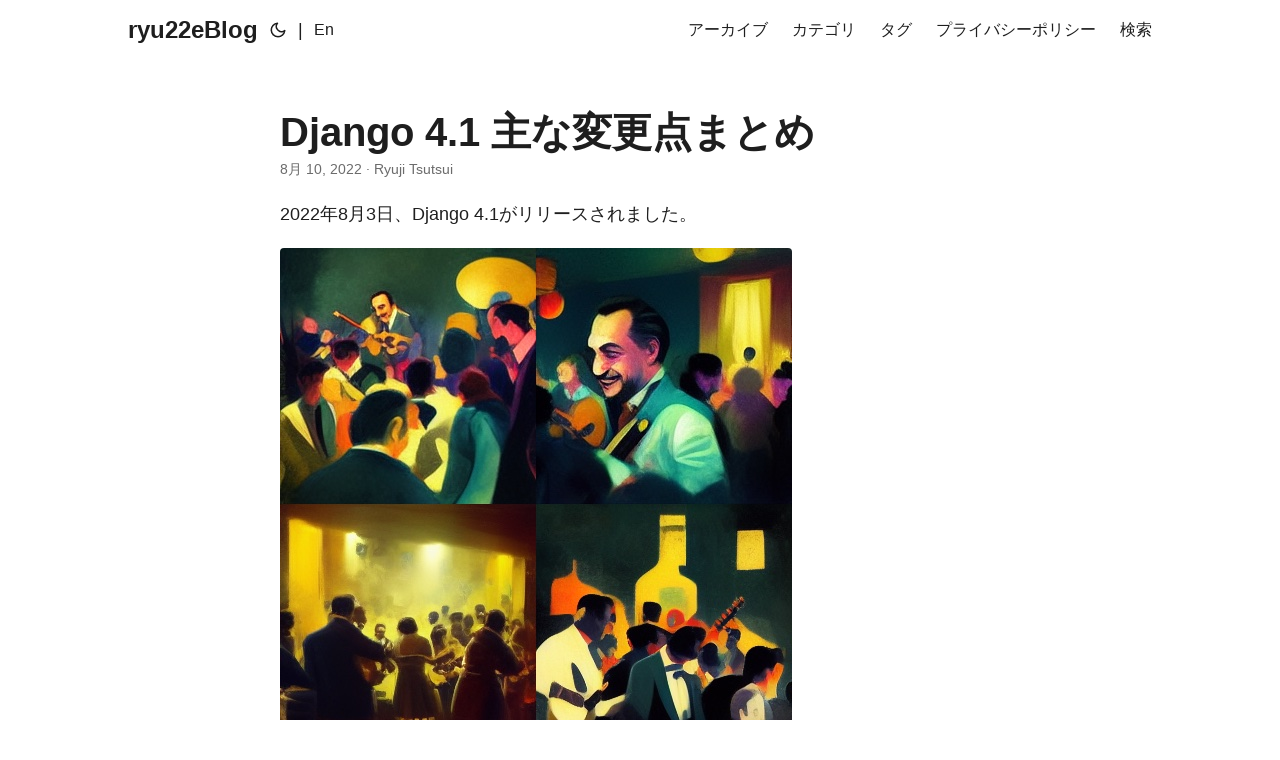

--- FILE ---
content_type: text/html; charset=utf-8
request_url: https://ryu22e.org/posts/2022/08/10/django41-new-features/
body_size: 10088
content:
<!doctype html><html lang=ja dir=auto><head><meta charset=utf-8><meta http-equiv=X-UA-Compatible content="IE=edge"><meta name=viewport content="width=device-width,initial-scale=1,shrink-to-fit=no"><meta name=robots content="index, follow"><title>Django 4.1 主な変更点まとめ | ryu22eBlog</title>
<meta name=keywords content="Python,Django"><meta name=description content="2022年8月3日、Django 4.1がリリースされました。


     
            4.1リリースを祝してジャンゴ・ラインハルトと一緒にパーティ！（Midjourneyで作成）
        



公式サイトでのリリース情報は以下を参照してください。
Django 4.1 release notes | Django documentation | Django
4.1のサポート期限は2023年12月です。3.2 LTSからアップデートするとサポート期限が短くなってしまうことに注意してください（3.2 LTSのサポート期限は2024年4月）。
サポート期限を短くしたくない場合は、2023年4月リリース予定の4.2 LTSまでアップデートしない手もあります（4.2 LTSのサポート期限は2026年4月）。
各バージョンのサポート期限についての詳細は以下公式ドキュメント「Supported Versions」を参照してください。
Download Django | Django"><meta name=author content="Ryuji Tsutsui"><link rel=canonical href=https://ryu22e.org/posts/2022/08/10/django41-new-features/><link crossorigin=anonymous href=/assets/css/stylesheet.fc220c15db4aef0318bbf30adc45d33d4d7c88deff3238b23eb255afdc472ca6.css integrity="sha256-/CIMFdtK7wMYu/MK3EXTPU18iN7/MjiyPrJVr9xHLKY=" rel="preload stylesheet" as=style><link rel=icon href=https://ryu22e.org/favicon.ico><link rel=icon type=image/png sizes=16x16 href=https://ryu22e.org/favicon-16x16.png><link rel=icon type=image/png sizes=32x32 href=https://ryu22e.org/favicon-32x32.png><link rel=apple-touch-icon href=https://ryu22e.org/apple-touch-icon.png><link rel=mask-icon href=https://ryu22e.org/safari-pinned-tab.svg><meta name=theme-color content="#2e2e33"><meta name=msapplication-TileColor content="#2e2e33"><link rel=alternate hreflang=ja href=https://ryu22e.org/posts/2022/08/10/django41-new-features/><noscript><style>#theme-toggle,.top-link{display:none}</style><style>@media(prefers-color-scheme:dark){:root{--theme:rgb(29, 30, 32);--entry:rgb(46, 46, 51);--primary:rgb(218, 218, 219);--secondary:rgb(155, 156, 157);--tertiary:rgb(65, 66, 68);--content:rgb(196, 196, 197);--code-block-bg:rgb(46, 46, 51);--code-bg:rgb(55, 56, 62);--border:rgb(51, 51, 51)}.list{background:var(--theme)}.list:not(.dark)::-webkit-scrollbar-track{background:0 0}.list:not(.dark)::-webkit-scrollbar-thumb{border-color:var(--theme)}}</style></noscript><link rel=author href=http://www.hatena.ne.jp/ryu22e/><script async src="https://www.googletagmanager.com/gtag/js?id=G-2EEB79DX8Y"></script><script>var dnt,doNotTrack=!1;if(!1&&(dnt=navigator.doNotTrack||window.doNotTrack||navigator.msDoNotTrack,doNotTrack=dnt=="1"||dnt=="yes"),!doNotTrack){window.dataLayer=window.dataLayer||[];function gtag(){dataLayer.push(arguments)}gtag("js",new Date),gtag("config","G-2EEB79DX8Y")}</script><meta property="og:title" content="Django 4.1 主な変更点まとめ"><meta property="og:description" content="2022年8月3日、Django 4.1がリリースされました。


     
            4.1リリースを祝してジャンゴ・ラインハルトと一緒にパーティ！（Midjourneyで作成）
        



公式サイトでのリリース情報は以下を参照してください。
Django 4.1 release notes | Django documentation | Django
4.1のサポート期限は2023年12月です。3.2 LTSからアップデートするとサポート期限が短くなってしまうことに注意してください（3.2 LTSのサポート期限は2024年4月）。
サポート期限を短くしたくない場合は、2023年4月リリース予定の4.2 LTSまでアップデートしない手もあります（4.2 LTSのサポート期限は2026年4月）。
各バージョンのサポート期限についての詳細は以下公式ドキュメント「Supported Versions」を参照してください。
Download Django | Django"><meta property="og:type" content="article"><meta property="og:url" content="https://ryu22e.org/posts/2022/08/10/django41-new-features/"><meta property="article:section" content="posts"><meta property="article:published_time" content="2022-08-10T10:55:00+09:00"><meta property="article:modified_time" content="2022-08-10T10:55:00+09:00"><meta name=twitter:card content="summary"><meta name=twitter:title content="Django 4.1 主な変更点まとめ"><meta name=twitter:description content="2022年8月3日、Django 4.1がリリースされました。


     
            4.1リリースを祝してジャンゴ・ラインハルトと一緒にパーティ！（Midjourneyで作成）
        



公式サイトでのリリース情報は以下を参照してください。
Django 4.1 release notes | Django documentation | Django
4.1のサポート期限は2023年12月です。3.2 LTSからアップデートするとサポート期限が短くなってしまうことに注意してください（3.2 LTSのサポート期限は2024年4月）。
サポート期限を短くしたくない場合は、2023年4月リリース予定の4.2 LTSまでアップデートしない手もあります（4.2 LTSのサポート期限は2026年4月）。
各バージョンのサポート期限についての詳細は以下公式ドキュメント「Supported Versions」を参照してください。
Download Django | Django"><script type=application/ld+json>{"@context":"https://schema.org","@type":"BreadcrumbList","itemListElement":[{"@type":"ListItem","position":1,"name":"Posts","item":"https://ryu22e.org/posts/"},{"@type":"ListItem","position":2,"name":"Django 4.1 主な変更点まとめ","item":"https://ryu22e.org/posts/2022/08/10/django41-new-features/"}]}</script><script type=application/ld+json>{"@context":"https://schema.org","@type":"BlogPosting","headline":"Django 4.1 主な変更点まとめ","name":"Django 4.1 主な変更点まとめ","description":"2022年8月3日、Django 4.1がリリースされました。\n4.1リリースを祝してジャンゴ・ラインハルトと一緒にパーティ！（Midjourneyで作成）\n公式サイトでのリリース情報は以下を参照してください。\nDjango 4.1 release notes | Django documentation | Django\n4.1のサポート期限は2023年12月です。3.2 LTSからアップデートするとサポート期限が短くなってしまうことに注意してください（3.2 LTSのサポート期限は2024年4月）。 サポート期限を短くしたくない場合は、2023年4月リリース予定の4.2 LTSまでアップデートしない手もあります（4.2 LTSのサポート期限は2026年4月）。 各バージョンのサポート期限についての詳細は以下公式ドキュメント「Supported Versions」を参照してください。\nDownload Django | Django\n","keywords":["Python","Django"],"articleBody":"2022年8月3日、Django 4.1がリリースされました。\n4.1リリースを祝してジャンゴ・ラインハルトと一緒にパーティ！（Midjourneyで作成）\n公式サイトでのリリース情報は以下を参照してください。\nDjango 4.1 release notes | Django documentation | Django\n4.1のサポート期限は2023年12月です。3.2 LTSからアップデートするとサポート期限が短くなってしまうことに注意してください（3.2 LTSのサポート期限は2024年4月）。 サポート期限を短くしたくない場合は、2023年4月リリース予定の4.2 LTSまでアップデートしない手もあります（4.2 LTSのサポート期限は2026年4月）。 各バージョンのサポート期限についての詳細は以下公式ドキュメント「Supported Versions」を参照してください。\nDownload Django | Django\nそれでは、主な変更点について紹介します。\nAsynchronous handlers for class-based views ついに非同期クラスベースViewが書けるようになりました。Django 3.1では非同期関数ベースViewをサポートするようになりましたが、これで関数、クラス両方で非同期Viewを書けます。\n非同期クラスベースViewの書き方は、メソッドの先頭にasyncを入れるだけです。\n1 2 3 4 5 6 7 8 9 10 11 import asyncio from django.http import HttpResponse from django.views import View class AsyncView(View): # メソッドの先頭にasyncを付ける async def get(self, request, *args, **kwargs): await asyncio.sleep(1) return HttpResponse(\"非同期ビューのレスポンス\") Asynchronous ORM interface Model操作が非同期インタフェースを提供するようになりました。\ncreate()、get()、delete()などのメソッドの非同期用は、先頭にaを付けたメソッドacreate()、aget()、adelete()です。\nまた、all()、filter()などを使ってfor文でデータを取り出したい場合は、forの先頭にasyncを付けます。\n同期処理用と非同期処理用で書き方が2通りできて難しくなったように感じるかもしれませんが、あまり頑張って覚えようとしなくても大丈夫です。 基本的には従来どおりの同期処理用の書き方を覚えておけば良くて、非同期処理で使えない場合はDjangoがSynchronousOnlyOperationエラーを発生させて教えてくれます。 そうなった場合は、前述の「先頭にaを付けたメソッド」か「forの先頭にasync」のどちらかのパターンでエラーを回避できます。\n以下で非同期処理でのModel操作の例を紹介します。\n1 2 3 4 5 6 7 8 9 10 11 12 13 14 15 16 17 from django.http import HttpResponse from django.views import View from .models import Book class AsyncView(View): async def get(self, request, *args, **kwargs): # メソッドの先頭にaを付ける（awaitを使うのも忘れずに） book = await Book.objects.afirst() book = await Book.objects.aget(pk=book.pk) titles = [] # forの前にasyncを付ける async for book in Book.objects.all(): titles.append(book.title) return HttpResponse(\",\".join(titles)) ただし、Model操作は非同期インタフェースを提供しているものの、4.1時点では裏側のデータベース接続は同期処理のままです。非同期処理の中で実行してもデータの損失、破損が発生しない安全な処理にはなっていますが、ボトルネックになる可能性はあります。\n非同期でのデータベース接続は将来のバージョンでサポートされる予定です。\nValidation of Constraints ModelのMeta.constraintsに指定したデータベースへの制約をバリデーションで使えるようになりました。\n実際の動作を確認するため、以下のModelをCreateViewで登録する画面を作ってみましょう。\n1 2 3 4 5 6 7 8 9 10 11 12 13 from django.db import models class Example(models.Model): age = models.IntegerField() class Meta: constraints = [ models.CheckConstraint( check=models.Q(age__gte=18), name=\"age_gte_18\", ), ] Django 4.0の場合、ageに18未満を入力しようとすると、以下のようにIntegrityErrorが発生します。\nIntegrityErrorが発生\nDjango 4.1では以下のようにエラーメッセージが表示されます。\n`エラーメッセージが表示される\nviolation_error_messageを指定すればエラーメッセージのカスタマイズもできます。\n前述の例のエラーメッセージを変更する場合は以下のようにします。\n1 2 3 4 5 6 7 8 9 10 11 12 13 14 15 from django.db import models class Example(models.Model): age = models.IntegerField() class Meta: constraints = [ models.CheckConstraint( check=models.Q(age__gte=18), name=\"age_gte_18\", # ↓これを追加 violation_error_message=\"18歳未満は登録しちゃ駄目\", ), ] Form rendering accessibility {{ form }}でレンダリングされるフォームのテンプレートに、divタグベースの新しいものが追加されました。\nスクリーンリーダーなどサイトの自動読み取りを行うツールでは、divタグを使ったサイトの方が読み取りやすいということで、追加されたようです。\nただし、divタグベースの出力はDjango 4.1時点で非デフォルトです。\ndivタグベースを使いたい場合は、FORM_RENDERERにdjango.forms.renderers.DjangoDivFormRendererまたはdjango.forms.renderers.Jinja2DivFormRendererを指定します。\nただし、django.forms.renderers.DjangoDivFormRenderer、django.forms.renderers.Jinja2DivFormRendererはDjango 5.0で非推奨（Django 6.0で廃止予定）になるので注意してください。 Django 5.0からはdivタグベースの方がデフォルトになります。\nでは、実際の出力内容を見てみましょう。 まずは現在のデフォルトdjango.forms.renderers.DjangoTemplatesの出力内容です。（見やすくするためにスペースや改行を取り除いています）。\n1 2 3 4 5 6 \u003ctr\u003e \u003cth\u003e\u003clabel for=\"id_age\"\u003eAge:\u003c/label\u003e\u003c/th\u003e \u003ctd\u003e \u003cinput type=\"number\" name=\"age\" required id=\"id_age\"\u003e \u003c/td\u003e \u003c/tr\u003e これは従来と同じ内容です。次に、新しく追加されたテンプレートクラスdjango.forms.renderers.DjangoDivFormRendererの出力内容です。\n1 2 3 4 \u003cdiv\u003e \u003clabel for=\"id_age\"\u003eAge:\u003c/label\u003e \u003cinput type=\"number\" name=\"age\" required id=\"id_age\"\u003e \u003c/div\u003e divタグで囲ったフォームが出力されました。\nCSRF_COOKIE_MASKED setting TrueのときCookieをマスキングできる設定CSRF_COOKIE_MASKEDが追加されました。\n新機能ですが、いきなり非推奨扱いになっています。Django 5.0で削除される予定です。\nDjangoではもともとBREACH攻撃対策としてCookieをマスキングしていたのですが、対策として意味がないと判明したため、Django 4.1からはデフォルトでマスキングなしになりました。CSRF_COOKIE_MASKEDは下位互換性のために追加された機能です。基本的には使わないようにしましょう。\nCSRF_COOKIE_MASKEDが実装されるまでの議論の過程は以下を参照してください。\n#32800 (CsrfViewMiddleware unnecessarily masks CSRF cookie) – Django\nLog out via GET ログアウト機能を提供する汎用View django.contrib.auth.views.LogoutViewへのGETリクエストが非推奨となり、POSTリクエストを受けるけるようになりました。\nGETリクエストでのログアウトはDjango 5.0で廃止される予定です。\nPOSTリクエストのログアウトボタンをリンク風UIにするには、CSSを使う必要があります。以下リリースノートの例が参考になります。\nhttps://docs.djangoproject.com/en/4.1/releases/4.1/#log-out-via-get\n上記の例を実装すると、ブラウザ上では以下のように表示されます。\nリンク風ログアウトボタン\nこの変更を採用するに至った議論は以下のチケットに載っているので、興味がある方は読んでみてください（なんと、クローズするまで10年以上かかっています…！）。\n#15619 (Logout link should be protected) – Django\n","wordCount":"309","inLanguage":"ja","datePublished":"2022-08-10T10:55:00+09:00","dateModified":"2022-08-10T10:55:00+09:00","author":{"@type":"Person","name":"Ryuji Tsutsui"},"mainEntityOfPage":{"@type":"WebPage","@id":"https://ryu22e.org/posts/2022/08/10/django41-new-features/"},"publisher":{"@type":"Organization","name":"ryu22eBlog","logo":{"@type":"ImageObject","url":"https://ryu22e.org/favicon.ico"}}}</script></head><body id=top><script>localStorage.getItem("pref-theme")==="dark"?document.body.classList.add("dark"):localStorage.getItem("pref-theme")==="light"?document.body.classList.remove("dark"):window.matchMedia("(prefers-color-scheme: dark)").matches&&document.body.classList.add("dark")</script><header class=header><nav class=nav><div class=logo><a href=https://ryu22e.org/ accesskey=h title="ryu22eBlog (Alt + H)">ryu22eBlog</a><div class=logo-switches><button id=theme-toggle accesskey=t title="(Alt + T)"><svg id="moon" width="24" height="18" viewBox="0 0 24 24" fill="none" stroke="currentcolor" stroke-width="2" stroke-linecap="round" stroke-linejoin="round"><path d="M21 12.79A9 9 0 1111.21 3 7 7 0 0021 12.79z"/></svg><svg id="sun" width="24" height="18" viewBox="0 0 24 24" fill="none" stroke="currentcolor" stroke-width="2" stroke-linecap="round" stroke-linejoin="round"><circle cx="12" cy="12" r="5"/><line x1="12" y1="1" x2="12" y2="3"/><line x1="12" y1="21" x2="12" y2="23"/><line x1="4.22" y1="4.22" x2="5.64" y2="5.64"/><line x1="18.36" y1="18.36" x2="19.78" y2="19.78"/><line x1="1" y1="12" x2="3" y2="12"/><line x1="21" y1="12" x2="23" y2="12"/><line x1="4.22" y1="19.78" x2="5.64" y2="18.36"/><line x1="18.36" y1="5.64" x2="19.78" y2="4.22"/></svg></button><ul class=lang-switch><li>|</li><li><a href=https://ryu22e.org/en/ title=En aria-label=En>En</a></li></ul></div></div><ul id=menu><li><a href=https://ryu22e.org/archives/ title=アーカイブ><span>アーカイブ</span></a></li><li><a href=https://ryu22e.org/categories/ title=カテゴリ><span>カテゴリ</span></a></li><li><a href=https://ryu22e.org/tags/ title=タグ><span>タグ</span></a></li><li><a href=https://ryu22e.org/privacy-policy/ title=プライバシーポリシー><span>プライバシーポリシー</span></a></li><li><a href=https://ryu22e.org/search/ title=検索><span>検索</span></a></li></ul></nav></header><main class=main><article class=post-single><header class=post-header><h1 class="post-title entry-hint-parent">Django 4.1 主な変更点まとめ</h1><div class=post-meta><span title='2022-08-10 10:55:00 +0900 +0900'>8月 10, 2022</span>&nbsp;·&nbsp;Ryuji Tsutsui</div></header><div class=post-content><p>2022年8月3日、Django 4.1がリリースされました。</p><figure><img loading=lazy src=/media/2022/08/10/django4.1-party.jpg alt=4.1リリースを祝してジャンゴ・ラインハルトと一緒にパーティ！（Midjourneyで作成）><figcaption><p>4.1リリースを祝してジャンゴ・ラインハルトと一緒にパーティ！（<a href=https://www.midjourney.com/>Midjourney</a>で作成）</p></figcaption></figure><p>公式サイトでのリリース情報は以下を参照してください。</p><p><a href=https://docs.djangoproject.com/en/4.1/releases/4.1/>Django 4.1 release notes | Django documentation | Django</a></p><p>4.1のサポート期限は2023年12月です。3.2 LTSからアップデートするとサポート期限が短くなってしまうことに注意してください（3.2 LTSのサポート期限は2024年4月）。
サポート期限を短くしたくない場合は、2023年4月リリース予定の4.2 LTSまでアップデートしない手もあります（4.2 LTSのサポート期限は2026年4月）。
各バージョンのサポート期限についての詳細は以下公式ドキュメント「Supported Versions」を参照してください。</p><p><a href=https://www.djangoproject.com/download/>Download Django | Django</a></p><p>それでは、主な変更点について紹介します。</p><h2 id=asynchronous-handlers-for-class-based-views>Asynchronous handlers for class-based views<a hidden class=anchor aria-hidden=true href=#asynchronous-handlers-for-class-based-views>#</a></h2><p>ついに非同期クラスベースViewが書けるようになりました。Django 3.1では非同期関数ベースViewをサポートするようになりましたが、これで関数、クラス両方で非同期Viewを書けます。</p><p>非同期クラスベースViewの書き方は、メソッドの先頭に<code>async</code>を入れるだけです。</p><div class=highlight><div style=color:#f8f8f2;background-color:#272822;-moz-tab-size:4;-o-tab-size:4;tab-size:4><table style=border-spacing:0;padding:0;margin:0;border:0><tr><td style=vertical-align:top;padding:0;margin:0;border:0><pre tabindex=0 style=color:#f8f8f2;background-color:#272822;-moz-tab-size:4;-o-tab-size:4;tab-size:4><code><span style="white-space:pre;-webkit-user-select:none;user-select:none;margin-right:.4em;padding:0 .4em;color:#7f7f7f"> 1
</span><span style="white-space:pre;-webkit-user-select:none;user-select:none;margin-right:.4em;padding:0 .4em;color:#7f7f7f"> 2
</span><span style="white-space:pre;-webkit-user-select:none;user-select:none;margin-right:.4em;padding:0 .4em;color:#7f7f7f"> 3
</span><span style="white-space:pre;-webkit-user-select:none;user-select:none;margin-right:.4em;padding:0 .4em;color:#7f7f7f"> 4
</span><span style="white-space:pre;-webkit-user-select:none;user-select:none;margin-right:.4em;padding:0 .4em;color:#7f7f7f"> 5
</span><span style="white-space:pre;-webkit-user-select:none;user-select:none;margin-right:.4em;padding:0 .4em;color:#7f7f7f"> 6
</span><span style="white-space:pre;-webkit-user-select:none;user-select:none;margin-right:.4em;padding:0 .4em;color:#7f7f7f"> 7
</span><span style="white-space:pre;-webkit-user-select:none;user-select:none;margin-right:.4em;padding:0 .4em;color:#7f7f7f"> 8
</span><span style="white-space:pre;-webkit-user-select:none;user-select:none;margin-right:.4em;padding:0 .4em;color:#7f7f7f"> 9
</span><span style="white-space:pre;-webkit-user-select:none;user-select:none;margin-right:.4em;padding:0 .4em;color:#7f7f7f">10
</span><span style="white-space:pre;-webkit-user-select:none;user-select:none;margin-right:.4em;padding:0 .4em;color:#7f7f7f">11
</span></code></pre></td><td style=vertical-align:top;padding:0;margin:0;border:0;width:100%><pre tabindex=0 style=color:#f8f8f2;background-color:#272822;-moz-tab-size:4;-o-tab-size:4;tab-size:4><code class=language-python data-lang=python><span style=display:flex><span><span style=color:#f92672>import</span> asyncio
</span></span><span style=display:flex><span>
</span></span><span style=display:flex><span><span style=color:#f92672>from</span> django.http <span style=color:#f92672>import</span> HttpResponse
</span></span><span style=display:flex><span><span style=color:#f92672>from</span> django.views <span style=color:#f92672>import</span> View
</span></span><span style=display:flex><span>
</span></span><span style=display:flex><span>
</span></span><span style=display:flex><span><span style=color:#66d9ef>class</span> <span style=color:#a6e22e>AsyncView</span>(View):
</span></span><span style=display:flex><span>    <span style=color:#75715e># メソッドの先頭にasyncを付ける</span>
</span></span><span style=display:flex><span>    <span style=color:#66d9ef>async</span> <span style=color:#66d9ef>def</span> <span style=color:#a6e22e>get</span>(self, request, <span style=color:#f92672>*</span>args, <span style=color:#f92672>**</span>kwargs):
</span></span><span style=display:flex><span>        <span style=color:#66d9ef>await</span> asyncio<span style=color:#f92672>.</span>sleep(<span style=color:#ae81ff>1</span>)
</span></span><span style=display:flex><span>        <span style=color:#66d9ef>return</span> HttpResponse(<span style=color:#e6db74>&#34;非同期ビューのレスポンス&#34;</span>)</span></span></code></pre></td></tr></table></div></div><h2 id=asynchronous-orm-interface>Asynchronous ORM interface<a hidden class=anchor aria-hidden=true href=#asynchronous-orm-interface>#</a></h2><p>Model操作が非同期インタフェースを提供するようになりました。</p><p><code>create()</code>、<code>get()</code>、<code>delete()</code>などのメソッドの非同期用は、先頭にaを付けたメソッド<code>acreate()</code>、<code>aget()</code>、<code>adelete()</code>です。</p><p>また、<code>all()</code>、<code>filter()</code>などを使ってfor文でデータを取り出したい場合は、<code>for</code>の先頭に<code>async</code>を付けます。</p><p>同期処理用と非同期処理用で書き方が2通りできて難しくなったように感じるかもしれませんが、あまり頑張って覚えようとしなくても大丈夫です。
基本的には従来どおりの同期処理用の書き方を覚えておけば良くて、非同期処理で使えない場合はDjangoが<code>SynchronousOnlyOperation</code>エラーを発生させて教えてくれます。
そうなった場合は、前述の「先頭にaを付けたメソッド」か「<code>for</code>の先頭に<code>async</code>」のどちらかのパターンでエラーを回避できます。</p><p>以下で非同期処理でのModel操作の例を紹介します。</p><div class=highlight><div style=color:#f8f8f2;background-color:#272822;-moz-tab-size:4;-o-tab-size:4;tab-size:4><table style=border-spacing:0;padding:0;margin:0;border:0><tr><td style=vertical-align:top;padding:0;margin:0;border:0><pre tabindex=0 style=color:#f8f8f2;background-color:#272822;-moz-tab-size:4;-o-tab-size:4;tab-size:4><code><span style="white-space:pre;-webkit-user-select:none;user-select:none;margin-right:.4em;padding:0 .4em;color:#7f7f7f"> 1
</span><span style="white-space:pre;-webkit-user-select:none;user-select:none;margin-right:.4em;padding:0 .4em;color:#7f7f7f"> 2
</span><span style="white-space:pre;-webkit-user-select:none;user-select:none;margin-right:.4em;padding:0 .4em;color:#7f7f7f"> 3
</span><span style="white-space:pre;-webkit-user-select:none;user-select:none;margin-right:.4em;padding:0 .4em;color:#7f7f7f"> 4
</span><span style="white-space:pre;-webkit-user-select:none;user-select:none;margin-right:.4em;padding:0 .4em;color:#7f7f7f"> 5
</span><span style="white-space:pre;-webkit-user-select:none;user-select:none;margin-right:.4em;padding:0 .4em;color:#7f7f7f"> 6
</span><span style="white-space:pre;-webkit-user-select:none;user-select:none;margin-right:.4em;padding:0 .4em;color:#7f7f7f"> 7
</span><span style="white-space:pre;-webkit-user-select:none;user-select:none;margin-right:.4em;padding:0 .4em;color:#7f7f7f"> 8
</span><span style="white-space:pre;-webkit-user-select:none;user-select:none;margin-right:.4em;padding:0 .4em;color:#7f7f7f"> 9
</span><span style="white-space:pre;-webkit-user-select:none;user-select:none;margin-right:.4em;padding:0 .4em;color:#7f7f7f">10
</span><span style="white-space:pre;-webkit-user-select:none;user-select:none;margin-right:.4em;padding:0 .4em;color:#7f7f7f">11
</span><span style="white-space:pre;-webkit-user-select:none;user-select:none;margin-right:.4em;padding:0 .4em;color:#7f7f7f">12
</span><span style="white-space:pre;-webkit-user-select:none;user-select:none;margin-right:.4em;padding:0 .4em;color:#7f7f7f">13
</span><span style="white-space:pre;-webkit-user-select:none;user-select:none;margin-right:.4em;padding:0 .4em;color:#7f7f7f">14
</span><span style="white-space:pre;-webkit-user-select:none;user-select:none;margin-right:.4em;padding:0 .4em;color:#7f7f7f">15
</span><span style="white-space:pre;-webkit-user-select:none;user-select:none;margin-right:.4em;padding:0 .4em;color:#7f7f7f">16
</span><span style="white-space:pre;-webkit-user-select:none;user-select:none;margin-right:.4em;padding:0 .4em;color:#7f7f7f">17
</span></code></pre></td><td style=vertical-align:top;padding:0;margin:0;border:0;width:100%><pre tabindex=0 style=color:#f8f8f2;background-color:#272822;-moz-tab-size:4;-o-tab-size:4;tab-size:4><code class=language-python data-lang=python><span style=display:flex><span><span style=color:#f92672>from</span> django.http <span style=color:#f92672>import</span> HttpResponse
</span></span><span style=display:flex><span><span style=color:#f92672>from</span> django.views <span style=color:#f92672>import</span> View
</span></span><span style=display:flex><span>
</span></span><span style=display:flex><span><span style=color:#f92672>from</span> .models <span style=color:#f92672>import</span> Book
</span></span><span style=display:flex><span>
</span></span><span style=display:flex><span>
</span></span><span style=display:flex><span><span style=color:#66d9ef>class</span> <span style=color:#a6e22e>AsyncView</span>(View):
</span></span><span style=display:flex><span>    <span style=color:#66d9ef>async</span> <span style=color:#66d9ef>def</span> <span style=color:#a6e22e>get</span>(self, request, <span style=color:#f92672>*</span>args, <span style=color:#f92672>**</span>kwargs):
</span></span><span style=display:flex><span>        <span style=color:#75715e># メソッドの先頭にaを付ける（awaitを使うのも忘れずに）</span>
</span></span><span style=display:flex><span>        book <span style=color:#f92672>=</span> <span style=color:#66d9ef>await</span> Book<span style=color:#f92672>.</span>objects<span style=color:#f92672>.</span>afirst()
</span></span><span style=display:flex><span>        book <span style=color:#f92672>=</span> <span style=color:#66d9ef>await</span> Book<span style=color:#f92672>.</span>objects<span style=color:#f92672>.</span>aget(pk<span style=color:#f92672>=</span>book<span style=color:#f92672>.</span>pk)
</span></span><span style=display:flex><span>
</span></span><span style=display:flex><span>        titles <span style=color:#f92672>=</span> []
</span></span><span style=display:flex><span>        <span style=color:#75715e># forの前にasyncを付ける</span>
</span></span><span style=display:flex><span>        <span style=color:#66d9ef>async</span> <span style=color:#66d9ef>for</span> book <span style=color:#f92672>in</span> Book<span style=color:#f92672>.</span>objects<span style=color:#f92672>.</span>all():
</span></span><span style=display:flex><span>            titles<span style=color:#f92672>.</span>append(book<span style=color:#f92672>.</span>title)
</span></span><span style=display:flex><span>        <span style=color:#66d9ef>return</span> HttpResponse(<span style=color:#e6db74>&#34;,&#34;</span><span style=color:#f92672>.</span>join(titles))</span></span></code></pre></td></tr></table></div></div><p>ただし、Model操作は非同期インタフェースを提供しているものの、4.1時点では裏側のデータベース接続は同期処理のままです。非同期処理の中で実行してもデータの損失、破損が発生しない安全な処理にはなっていますが、ボトルネックになる可能性はあります。</p><p>非同期でのデータベース接続は将来のバージョンでサポートされる予定です。</p><h2 id=validation-of-constraints>Validation of Constraints<a hidden class=anchor aria-hidden=true href=#validation-of-constraints>#</a></h2><p>Modelの<a href=https://docs.djangoproject.com/en/4.1/ref/models/options/#django.db.models.Options.constraints>Meta.constraints</a>に指定したデータベースへの制約をバリデーションで使えるようになりました。</p><p>実際の動作を確認するため、以下のModelを<a href=https://docs.djangoproject.com/en/4.1/ref/class-based-views/generic-editing/#django.views.generic.edit.CreateView>CreateView</a>で登録する画面を作ってみましょう。</p><div class=highlight><div style=color:#f8f8f2;background-color:#272822;-moz-tab-size:4;-o-tab-size:4;tab-size:4><table style=border-spacing:0;padding:0;margin:0;border:0><tr><td style=vertical-align:top;padding:0;margin:0;border:0><pre tabindex=0 style=color:#f8f8f2;background-color:#272822;-moz-tab-size:4;-o-tab-size:4;tab-size:4><code><span style="white-space:pre;-webkit-user-select:none;user-select:none;margin-right:.4em;padding:0 .4em;color:#7f7f7f"> 1
</span><span style="white-space:pre;-webkit-user-select:none;user-select:none;margin-right:.4em;padding:0 .4em;color:#7f7f7f"> 2
</span><span style="white-space:pre;-webkit-user-select:none;user-select:none;margin-right:.4em;padding:0 .4em;color:#7f7f7f"> 3
</span><span style="white-space:pre;-webkit-user-select:none;user-select:none;margin-right:.4em;padding:0 .4em;color:#7f7f7f"> 4
</span><span style="white-space:pre;-webkit-user-select:none;user-select:none;margin-right:.4em;padding:0 .4em;color:#7f7f7f"> 5
</span><span style="white-space:pre;-webkit-user-select:none;user-select:none;margin-right:.4em;padding:0 .4em;color:#7f7f7f"> 6
</span><span style="white-space:pre;-webkit-user-select:none;user-select:none;margin-right:.4em;padding:0 .4em;color:#7f7f7f"> 7
</span><span style="white-space:pre;-webkit-user-select:none;user-select:none;margin-right:.4em;padding:0 .4em;color:#7f7f7f"> 8
</span><span style="white-space:pre;-webkit-user-select:none;user-select:none;margin-right:.4em;padding:0 .4em;color:#7f7f7f"> 9
</span><span style="white-space:pre;-webkit-user-select:none;user-select:none;margin-right:.4em;padding:0 .4em;color:#7f7f7f">10
</span><span style="white-space:pre;-webkit-user-select:none;user-select:none;margin-right:.4em;padding:0 .4em;color:#7f7f7f">11
</span><span style="white-space:pre;-webkit-user-select:none;user-select:none;margin-right:.4em;padding:0 .4em;color:#7f7f7f">12
</span><span style="white-space:pre;-webkit-user-select:none;user-select:none;margin-right:.4em;padding:0 .4em;color:#7f7f7f">13
</span></code></pre></td><td style=vertical-align:top;padding:0;margin:0;border:0;width:100%><pre tabindex=0 style=color:#f8f8f2;background-color:#272822;-moz-tab-size:4;-o-tab-size:4;tab-size:4><code class=language-python data-lang=python><span style=display:flex><span><span style=color:#f92672>from</span> django.db <span style=color:#f92672>import</span> models
</span></span><span style=display:flex><span>
</span></span><span style=display:flex><span>
</span></span><span style=display:flex><span><span style=color:#66d9ef>class</span> <span style=color:#a6e22e>Example</span>(models<span style=color:#f92672>.</span>Model):
</span></span><span style=display:flex><span>    age <span style=color:#f92672>=</span> models<span style=color:#f92672>.</span>IntegerField()
</span></span><span style=display:flex><span>
</span></span><span style=display:flex><span>    <span style=color:#66d9ef>class</span> <span style=color:#a6e22e>Meta</span>:
</span></span><span style=display:flex><span>        constraints <span style=color:#f92672>=</span> [
</span></span><span style=display:flex><span>            models<span style=color:#f92672>.</span>CheckConstraint(
</span></span><span style=display:flex><span>                check<span style=color:#f92672>=</span>models<span style=color:#f92672>.</span>Q(age__gte<span style=color:#f92672>=</span><span style=color:#ae81ff>18</span>),
</span></span><span style=display:flex><span>                name<span style=color:#f92672>=</span><span style=color:#e6db74>&#34;age_gte_18&#34;</span>,
</span></span><span style=display:flex><span>            ),
</span></span><span style=display:flex><span>        ]</span></span></code></pre></td></tr></table></div></div><p>Django 4.0の場合、<code>age</code>に18未満を入力しようとすると、以下のように<code>IntegrityError</code>が発生します。</p><figure><img loading=lazy src=/media/2022/08/10/IntegrityError.jpg alt=IntegrityErrorが発生><figcaption><p><code>IntegrityError</code>が発生</p></figcaption></figure><p>Django 4.1では以下のようにエラーメッセージが表示されます。</p><figure><img loading=lazy src=/media/2022/08/10/validation-error-in-django4.1.jpg alt="`エラーメッセージが表示される"><figcaption><p>`エラーメッセージが表示される</p></figcaption></figure><p><a href=https://docs.djangoproject.com/en/4.1/ref/models/constraints/#violation-error-message>violation_error_message</a>を指定すればエラーメッセージのカスタマイズもできます。</p><p>前述の例のエラーメッセージを変更する場合は以下のようにします。</p><div class=highlight><div style=color:#f8f8f2;background-color:#272822;-moz-tab-size:4;-o-tab-size:4;tab-size:4><table style=border-spacing:0;padding:0;margin:0;border:0><tr><td style=vertical-align:top;padding:0;margin:0;border:0><pre tabindex=0 style=color:#f8f8f2;background-color:#272822;-moz-tab-size:4;-o-tab-size:4;tab-size:4><code><span style="white-space:pre;-webkit-user-select:none;user-select:none;margin-right:.4em;padding:0 .4em;color:#7f7f7f"> 1
</span><span style="white-space:pre;-webkit-user-select:none;user-select:none;margin-right:.4em;padding:0 .4em;color:#7f7f7f"> 2
</span><span style="white-space:pre;-webkit-user-select:none;user-select:none;margin-right:.4em;padding:0 .4em;color:#7f7f7f"> 3
</span><span style="white-space:pre;-webkit-user-select:none;user-select:none;margin-right:.4em;padding:0 .4em;color:#7f7f7f"> 4
</span><span style="white-space:pre;-webkit-user-select:none;user-select:none;margin-right:.4em;padding:0 .4em;color:#7f7f7f"> 5
</span><span style="white-space:pre;-webkit-user-select:none;user-select:none;margin-right:.4em;padding:0 .4em;color:#7f7f7f"> 6
</span><span style="white-space:pre;-webkit-user-select:none;user-select:none;margin-right:.4em;padding:0 .4em;color:#7f7f7f"> 7
</span><span style="white-space:pre;-webkit-user-select:none;user-select:none;margin-right:.4em;padding:0 .4em;color:#7f7f7f"> 8
</span><span style="white-space:pre;-webkit-user-select:none;user-select:none;margin-right:.4em;padding:0 .4em;color:#7f7f7f"> 9
</span><span style="white-space:pre;-webkit-user-select:none;user-select:none;margin-right:.4em;padding:0 .4em;color:#7f7f7f">10
</span><span style="white-space:pre;-webkit-user-select:none;user-select:none;margin-right:.4em;padding:0 .4em;color:#7f7f7f">11
</span><span style="white-space:pre;-webkit-user-select:none;user-select:none;margin-right:.4em;padding:0 .4em;color:#7f7f7f">12
</span><span style="white-space:pre;-webkit-user-select:none;user-select:none;margin-right:.4em;padding:0 .4em;color:#7f7f7f">13
</span><span style="white-space:pre;-webkit-user-select:none;user-select:none;margin-right:.4em;padding:0 .4em;color:#7f7f7f">14
</span><span style="white-space:pre;-webkit-user-select:none;user-select:none;margin-right:.4em;padding:0 .4em;color:#7f7f7f">15
</span></code></pre></td><td style=vertical-align:top;padding:0;margin:0;border:0;width:100%><pre tabindex=0 style=color:#f8f8f2;background-color:#272822;-moz-tab-size:4;-o-tab-size:4;tab-size:4><code class=language-python data-lang=python><span style=display:flex><span><span style=color:#f92672>from</span> django.db <span style=color:#f92672>import</span> models
</span></span><span style=display:flex><span>
</span></span><span style=display:flex><span>
</span></span><span style=display:flex><span><span style=color:#66d9ef>class</span> <span style=color:#a6e22e>Example</span>(models<span style=color:#f92672>.</span>Model):
</span></span><span style=display:flex><span>    age <span style=color:#f92672>=</span> models<span style=color:#f92672>.</span>IntegerField()
</span></span><span style=display:flex><span>
</span></span><span style=display:flex><span>    <span style=color:#66d9ef>class</span> <span style=color:#a6e22e>Meta</span>:
</span></span><span style=display:flex><span>        constraints <span style=color:#f92672>=</span> [
</span></span><span style=display:flex><span>            models<span style=color:#f92672>.</span>CheckConstraint(
</span></span><span style=display:flex><span>                check<span style=color:#f92672>=</span>models<span style=color:#f92672>.</span>Q(age__gte<span style=color:#f92672>=</span><span style=color:#ae81ff>18</span>),
</span></span><span style=display:flex><span>                name<span style=color:#f92672>=</span><span style=color:#e6db74>&#34;age_gte_18&#34;</span>,
</span></span><span style=display:flex><span>                <span style=color:#75715e># ↓これを追加</span>
</span></span><span style=display:flex><span>                violation_error_message<span style=color:#f92672>=</span><span style=color:#e6db74>&#34;18歳未満は登録しちゃ駄目&#34;</span>,
</span></span><span style=display:flex><span>            ),
</span></span><span style=display:flex><span>        ]</span></span></code></pre></td></tr></table></div></div><h2 id=form-rendering-accessibility>Form rendering accessibility<a hidden class=anchor aria-hidden=true href=#form-rendering-accessibility>#</a></h2><p><code>{{ form }}</code>でレンダリングされるフォームのテンプレートに、divタグベースの新しいものが追加されました。</p><p>スクリーンリーダーなどサイトの自動読み取りを行うツールでは、divタグを使ったサイトの方が読み取りやすいということで、追加されたようです。</p><p>ただし、divタグベースの出力はDjango 4.1時点で非デフォルトです。</p><p>divタグベースを使いたい場合は、<a href=https://docs.djangoproject.com/en/4.1/ref/settings/#std-setting-FORM_RENDERER>FORM_RENDERER</a>に<a href=https://docs.djangoproject.com/en/4.1/ref/forms/renderers/#django.forms.renderers.DjangoDivFormRenderer>django.forms.renderers.DjangoDivFormRenderer</a>または<a href=https://docs.djangoproject.com/en/4.1/ref/forms/renderers/#django.forms.renderers.Jinja2DivFormRenderer>django.forms.renderers.Jinja2DivFormRenderer</a>を指定します。</p><p>ただし、<code>django.forms.renderers.DjangoDivFormRenderer</code>、<code>django.forms.renderers.Jinja2DivFormRenderer</code>はDjango 5.0で非推奨（Django 6.0で廃止予定）になるので注意してください。
Django 5.0からはdivタグベースの方がデフォルトになります。</p><p>では、実際の出力内容を見てみましょう。
まずは現在のデフォルト<code>django.forms.renderers.DjangoTemplates</code>の出力内容です。（見やすくするためにスペースや改行を取り除いています）。</p><div class=highlight><div style=color:#f8f8f2;background-color:#272822;-moz-tab-size:4;-o-tab-size:4;tab-size:4><table style=border-spacing:0;padding:0;margin:0;border:0><tr><td style=vertical-align:top;padding:0;margin:0;border:0><pre tabindex=0 style=color:#f8f8f2;background-color:#272822;-moz-tab-size:4;-o-tab-size:4;tab-size:4><code><span style="white-space:pre;-webkit-user-select:none;user-select:none;margin-right:.4em;padding:0 .4em;color:#7f7f7f">1
</span><span style="white-space:pre;-webkit-user-select:none;user-select:none;margin-right:.4em;padding:0 .4em;color:#7f7f7f">2
</span><span style="white-space:pre;-webkit-user-select:none;user-select:none;margin-right:.4em;padding:0 .4em;color:#7f7f7f">3
</span><span style="white-space:pre;-webkit-user-select:none;user-select:none;margin-right:.4em;padding:0 .4em;color:#7f7f7f">4
</span><span style="white-space:pre;-webkit-user-select:none;user-select:none;margin-right:.4em;padding:0 .4em;color:#7f7f7f">5
</span><span style="white-space:pre;-webkit-user-select:none;user-select:none;margin-right:.4em;padding:0 .4em;color:#7f7f7f">6
</span></code></pre></td><td style=vertical-align:top;padding:0;margin:0;border:0;width:100%><pre tabindex=0 style=color:#f8f8f2;background-color:#272822;-moz-tab-size:4;-o-tab-size:4;tab-size:4><code class=language-html data-lang=html><span style=display:flex><span>&lt;<span style=color:#f92672>tr</span>&gt;
</span></span><span style=display:flex><span>  &lt;<span style=color:#f92672>th</span>&gt;&lt;<span style=color:#f92672>label</span> <span style=color:#a6e22e>for</span><span style=color:#f92672>=</span><span style=color:#e6db74>&#34;id_age&#34;</span>&gt;Age:&lt;/<span style=color:#f92672>label</span>&gt;&lt;/<span style=color:#f92672>th</span>&gt;
</span></span><span style=display:flex><span>  &lt;<span style=color:#f92672>td</span>&gt;
</span></span><span style=display:flex><span>    &lt;<span style=color:#f92672>input</span> <span style=color:#a6e22e>type</span><span style=color:#f92672>=</span><span style=color:#e6db74>&#34;number&#34;</span> <span style=color:#a6e22e>name</span><span style=color:#f92672>=</span><span style=color:#e6db74>&#34;age&#34;</span> <span style=color:#a6e22e>required</span> <span style=color:#a6e22e>id</span><span style=color:#f92672>=</span><span style=color:#e6db74>&#34;id_age&#34;</span>&gt;
</span></span><span style=display:flex><span>  &lt;/<span style=color:#f92672>td</span>&gt;
</span></span><span style=display:flex><span>&lt;/<span style=color:#f92672>tr</span>&gt;</span></span></code></pre></td></tr></table></div></div><p>これは従来と同じ内容です。次に、新しく追加されたテンプレートクラス<code>django.forms.renderers.DjangoDivFormRenderer</code>の出力内容です。</p><div class=highlight><div style=color:#f8f8f2;background-color:#272822;-moz-tab-size:4;-o-tab-size:4;tab-size:4><table style=border-spacing:0;padding:0;margin:0;border:0><tr><td style=vertical-align:top;padding:0;margin:0;border:0><pre tabindex=0 style=color:#f8f8f2;background-color:#272822;-moz-tab-size:4;-o-tab-size:4;tab-size:4><code><span style="white-space:pre;-webkit-user-select:none;user-select:none;margin-right:.4em;padding:0 .4em;color:#7f7f7f">1
</span><span style="white-space:pre;-webkit-user-select:none;user-select:none;margin-right:.4em;padding:0 .4em;color:#7f7f7f">2
</span><span style="white-space:pre;-webkit-user-select:none;user-select:none;margin-right:.4em;padding:0 .4em;color:#7f7f7f">3
</span><span style="white-space:pre;-webkit-user-select:none;user-select:none;margin-right:.4em;padding:0 .4em;color:#7f7f7f">4
</span></code></pre></td><td style=vertical-align:top;padding:0;margin:0;border:0;width:100%><pre tabindex=0 style=color:#f8f8f2;background-color:#272822;-moz-tab-size:4;-o-tab-size:4;tab-size:4><code class=language-html data-lang=html><span style=display:flex><span>&lt;<span style=color:#f92672>div</span>&gt;
</span></span><span style=display:flex><span>  &lt;<span style=color:#f92672>label</span> <span style=color:#a6e22e>for</span><span style=color:#f92672>=</span><span style=color:#e6db74>&#34;id_age&#34;</span>&gt;Age:&lt;/<span style=color:#f92672>label</span>&gt;
</span></span><span style=display:flex><span>  &lt;<span style=color:#f92672>input</span> <span style=color:#a6e22e>type</span><span style=color:#f92672>=</span><span style=color:#e6db74>&#34;number&#34;</span> <span style=color:#a6e22e>name</span><span style=color:#f92672>=</span><span style=color:#e6db74>&#34;age&#34;</span> <span style=color:#a6e22e>required</span> <span style=color:#a6e22e>id</span><span style=color:#f92672>=</span><span style=color:#e6db74>&#34;id_age&#34;</span>&gt;
</span></span><span style=display:flex><span>&lt;/<span style=color:#f92672>div</span>&gt;</span></span></code></pre></td></tr></table></div></div><p>divタグで囲ったフォームが出力されました。</p><h2 id=csrf_cookie_masked-setting>CSRF_COOKIE_MASKED setting<a hidden class=anchor aria-hidden=true href=#csrf_cookie_masked-setting>#</a></h2><p><code>True</code>のときCookieをマスキングできる設定<a href=https://docs.djangoproject.com/en/4.1/ref/settings/#std-setting-CSRF_COOKIE_MASKED>CSRF_COOKIE_MASKED</a>が追加されました。</p><p>新機能ですが、いきなり非推奨扱いになっています。Django 5.0で削除される予定です。</p><p>Djangoではもともと<a href=http://breachattack.com/>BREACH攻撃</a>対策としてCookieをマスキングしていたのですが、対策として意味がないと判明したため、Django 4.1からはデフォルトでマスキングなしになりました。<code>CSRF_COOKIE_MASKED</code>は下位互換性のために追加された機能です。基本的には使わないようにしましょう。</p><p><code>CSRF_COOKIE_MASKED</code>が実装されるまでの議論の過程は以下を参照してください。</p><p><a href=https://code.djangoproject.com/ticket/32800>#32800 (CsrfViewMiddleware unnecessarily masks CSRF cookie) – Django</a></p><h2 id=log-out-via-get>Log out via GET<a hidden class=anchor aria-hidden=true href=#log-out-via-get>#</a></h2><p>ログアウト機能を提供する汎用View <a href=https://docs.djangoproject.com/en/dev/topics/auth/default/#django.contrib.auth.views.LogoutView>django.contrib.auth.views.LogoutView</a>へのGETリクエストが非推奨となり、POSTリクエストを受けるけるようになりました。</p><p>GETリクエストでのログアウトはDjango 5.0で廃止される予定です。</p><p>POSTリクエストのログアウトボタンをリンク風UIにするには、CSSを使う必要があります。以下リリースノートの例が参考になります。</p><p><a href=https://docs.djangoproject.com/en/4.1/releases/4.1/#log-out-via-get>https://docs.djangoproject.com/en/4.1/releases/4.1/#log-out-via-get</a></p><p>上記の例を実装すると、ブラウザ上では以下のように表示されます。</p><figure><img loading=lazy src=/media/2022/08/10/link-style-logout-button.jpg alt=リンク風ログアウトボタン><figcaption><p>リンク風ログアウトボタン</p></figcaption></figure><p>この変更を採用するに至った議論は以下のチケットに載っているので、興味がある方は読んでみてください（なんと、クローズするまで10年以上かかっています…！）。</p><p><a href=https://code.djangoproject.com/ticket/15619>#15619 (Logout link should be protected) – Django</a></p></div><footer class=post-footer><ul class=post-tags><li><a href=https://ryu22e.org/tags/python/>Python</a></li><li><a href=https://ryu22e.org/tags/django/>Django</a></li></ul><ul class=share-buttons><li><a target=_blank rel="noopener noreferrer" aria-label="share Django 4.1 主な変更点まとめ on x" href="https://x.com/intent/tweet/?text=Django%204.1%20%e4%b8%bb%e3%81%aa%e5%a4%89%e6%9b%b4%e7%82%b9%e3%81%be%e3%81%a8%e3%82%81&amp;url=https%3a%2f%2fryu22e.org%2fposts%2f2022%2f08%2f10%2fdjango41-new-features%2f&amp;hashtags=Python%2cDjango"><svg viewBox="0 0 512 512" height="30" width="30" fill="currentcolor"><path d="M512 62.554V449.446C512 483.97 483.97 512 449.446 512H62.554C28.03 512 0 483.97.0 449.446V62.554C0 28.03 28.029.0 62.554.0H449.446C483.971.0 512 28.03 512 62.554zM269.951 190.75 182.567 75.216H56L207.216 272.95 63.9 436.783h61.366L235.9 310.383l96.667 126.4H456L298.367 228.367l134-153.151H371.033zM127.633 110h36.468l219.38 290.065H349.5z"/></svg></a></li><li><a target=_blank rel="noopener noreferrer" aria-label="share Django 4.1 主な変更点まとめ on linkedin" href="https://www.linkedin.com/shareArticle?mini=true&amp;url=https%3a%2f%2fryu22e.org%2fposts%2f2022%2f08%2f10%2fdjango41-new-features%2f&amp;title=Django%204.1%20%e4%b8%bb%e3%81%aa%e5%a4%89%e6%9b%b4%e7%82%b9%e3%81%be%e3%81%a8%e3%82%81&amp;summary=Django%204.1%20%e4%b8%bb%e3%81%aa%e5%a4%89%e6%9b%b4%e7%82%b9%e3%81%be%e3%81%a8%e3%82%81&amp;source=https%3a%2f%2fryu22e.org%2fposts%2f2022%2f08%2f10%2fdjango41-new-features%2f"><svg viewBox="0 0 512 512" height="30" width="30" fill="currentcolor"><path d="M449.446.0C483.971.0 512 28.03 512 62.554v386.892C512 483.97 483.97 512 449.446 512H62.554c-34.524.0-62.554-28.03-62.554-62.554V62.554c0-34.524 28.029-62.554 62.554-62.554h386.892zM160.461 423.278V197.561h-75.04v225.717h75.04zm270.539.0V293.839c0-69.333-37.018-101.586-86.381-101.586-39.804.0-57.634 21.891-67.617 37.266v-31.958h-75.021c.995 21.181.0 225.717.0 225.717h75.02V297.222c0-6.748.486-13.492 2.474-18.315 5.414-13.475 17.767-27.434 38.494-27.434 27.135.0 38.007 20.707 38.007 51.037v120.768H431zM123.448 88.722C97.774 88.722 81 105.601 81 127.724c0 21.658 16.264 39.002 41.455 39.002h.484c26.165.0 42.452-17.344 42.452-39.002-.485-22.092-16.241-38.954-41.943-39.002z"/></svg></a></li><li><a target=_blank rel="noopener noreferrer" aria-label="share Django 4.1 主な変更点まとめ on reddit" href="https://reddit.com/submit?url=https%3a%2f%2fryu22e.org%2fposts%2f2022%2f08%2f10%2fdjango41-new-features%2f&title=Django%204.1%20%e4%b8%bb%e3%81%aa%e5%a4%89%e6%9b%b4%e7%82%b9%e3%81%be%e3%81%a8%e3%82%81"><svg viewBox="0 0 512 512" height="30" width="30" fill="currentcolor"><path d="M449.446.0C483.971.0 512 28.03 512 62.554v386.892C512 483.97 483.97 512 449.446 512H62.554c-34.524.0-62.554-28.03-62.554-62.554V62.554c0-34.524 28.029-62.554 62.554-62.554h386.892zM446 265.638c0-22.964-18.616-41.58-41.58-41.58-11.211.0-21.361 4.457-28.841 11.666-28.424-20.508-67.586-33.757-111.204-35.278l18.941-89.121 61.884 13.157c.756 15.734 13.642 28.29 29.56 28.29 16.407.0 29.706-13.299 29.706-29.701.0-16.403-13.299-29.702-29.706-29.702-11.666.0-21.657 6.792-26.515 16.578l-69.105-14.69c-1.922-.418-3.939-.042-5.585 1.036-1.658 1.073-2.811 2.761-3.224 4.686l-21.152 99.438c-44.258 1.228-84.046 14.494-112.837 35.232-7.468-7.164-17.589-11.591-28.757-11.591-22.965.0-41.585 18.616-41.585 41.58.0 16.896 10.095 31.41 24.568 37.918-.639 4.135-.99 8.328-.99 12.576.0 63.977 74.469 115.836 166.33 115.836s166.334-51.859 166.334-115.836c0-4.218-.347-8.387-.977-12.493 14.564-6.47 24.735-21.034 24.735-38.001zM326.526 373.831c-20.27 20.241-59.115 21.816-70.534 21.816-11.428.0-50.277-1.575-70.522-21.82-3.007-3.008-3.007-7.882.0-10.889 3.003-2.999 7.882-3.003 10.885.0 12.777 12.781 40.11 17.317 59.637 17.317 19.522.0 46.86-4.536 59.657-17.321 3.016-2.999 7.886-2.995 10.885.008 3.008 3.011 3.003 7.882-.008 10.889zm-5.23-48.781c-16.373.0-29.701-13.324-29.701-29.698.0-16.381 13.328-29.714 29.701-29.714 16.378.0 29.706 13.333 29.706 29.714.0 16.374-13.328 29.698-29.706 29.698zM160.91 295.348c0-16.381 13.328-29.71 29.714-29.71 16.369.0 29.689 13.329 29.689 29.71.0 16.373-13.32 29.693-29.689 29.693-16.386.0-29.714-13.32-29.714-29.693z"/></svg></a></li><li><a target=_blank rel="noopener noreferrer" aria-label="share Django 4.1 主な変更点まとめ on facebook" href="https://facebook.com/sharer/sharer.php?u=https%3a%2f%2fryu22e.org%2fposts%2f2022%2f08%2f10%2fdjango41-new-features%2f"><svg viewBox="0 0 512 512" height="30" width="30" fill="currentcolor"><path d="M449.446.0C483.971.0 512 28.03 512 62.554v386.892C512 483.97 483.97 512 449.446 512H342.978V319.085h66.6l12.672-82.621h-79.272v-53.617c0-22.603 11.073-44.636 46.58-44.636H425.6v-70.34s-32.71-5.582-63.982-5.582c-65.288.0-107.96 39.569-107.96 111.204v62.971h-72.573v82.621h72.573V512h-191.104c-34.524.0-62.554-28.03-62.554-62.554V62.554c0-34.524 28.029-62.554 62.554-62.554h386.892z"/></svg></a></li><li><a target=_blank rel="noopener noreferrer" aria-label="share Django 4.1 主な変更点まとめ on whatsapp" href="https://api.whatsapp.com/send?text=Django%204.1%20%e4%b8%bb%e3%81%aa%e5%a4%89%e6%9b%b4%e7%82%b9%e3%81%be%e3%81%a8%e3%82%81%20-%20https%3a%2f%2fryu22e.org%2fposts%2f2022%2f08%2f10%2fdjango41-new-features%2f"><svg viewBox="0 0 512 512" height="30" width="30" fill="currentcolor"><path d="M449.446.0C483.971.0 512 28.03 512 62.554v386.892C512 483.97 483.97 512 449.446 512H62.554c-34.524.0-62.554-28.03-62.554-62.554V62.554c0-34.524 28.029-62.554 62.554-62.554h386.892zm-58.673 127.703c-33.842-33.881-78.847-52.548-126.798-52.568-98.799.0-179.21 80.405-179.249 179.234-.013 31.593 8.241 62.428 23.927 89.612l-25.429 92.884 95.021-24.925c26.181 14.28 55.659 21.807 85.658 21.816h.074c98.789.0 179.206-80.413 179.247-179.243.018-47.895-18.61-92.93-52.451-126.81zM263.976 403.485h-.06c-26.734-.01-52.954-7.193-75.828-20.767l-5.441-3.229-56.386 14.792 15.05-54.977-3.542-5.637c-14.913-23.72-22.791-51.136-22.779-79.287.033-82.142 66.867-148.971 149.046-148.971 39.793.014 77.199 15.531 105.329 43.692 28.128 28.16 43.609 65.592 43.594 105.4-.034 82.149-66.866 148.983-148.983 148.984zm81.721-111.581c-4.479-2.242-26.499-13.075-30.604-14.571-4.105-1.495-7.091-2.241-10.077 2.241-2.986 4.483-11.569 14.572-14.182 17.562-2.612 2.988-5.225 3.364-9.703 1.12-4.479-2.241-18.91-6.97-36.017-22.23C231.8 264.15 222.81 249.484 220.198 245s-.279-6.908 1.963-9.14c2.016-2.007 4.48-5.232 6.719-7.847 2.24-2.615 2.986-4.484 4.479-7.472 1.493-2.99.747-5.604-.374-7.846-1.119-2.241-10.077-24.288-13.809-33.256-3.635-8.733-7.327-7.55-10.077-7.688-2.609-.13-5.598-.158-8.583-.158-2.986.0-7.839 1.121-11.944 5.604-4.105 4.484-15.675 15.32-15.675 37.364.0 22.046 16.048 43.342 18.287 46.332 2.24 2.99 31.582 48.227 76.511 67.627 10.685 4.615 19.028 7.371 25.533 9.434 10.728 3.41 20.492 2.929 28.209 1.775 8.605-1.285 26.499-10.833 30.231-21.295 3.732-10.464 3.732-19.431 2.612-21.298-1.119-1.869-4.105-2.99-8.583-5.232z"/></svg></a></li><li><a target=_blank rel="noopener noreferrer" aria-label="share Django 4.1 主な変更点まとめ on telegram" href="https://telegram.me/share/url?text=Django%204.1%20%e4%b8%bb%e3%81%aa%e5%a4%89%e6%9b%b4%e7%82%b9%e3%81%be%e3%81%a8%e3%82%81&amp;url=https%3a%2f%2fryu22e.org%2fposts%2f2022%2f08%2f10%2fdjango41-new-features%2f"><svg viewBox="2 2 28 28" height="30" width="30" fill="currentcolor"><path d="M26.49 29.86H5.5a3.37 3.37.0 01-2.47-1 3.35 3.35.0 01-1-2.47V5.48A3.36 3.36.0 013 3 3.37 3.37.0 015.5 2h21A3.38 3.38.0 0129 3a3.36 3.36.0 011 2.46V26.37a3.35 3.35.0 01-1 2.47 3.38 3.38.0 01-2.51 1.02zm-5.38-6.71a.79.79.0 00.85-.66L24.73 9.24a.55.55.0 00-.18-.46.62.62.0 00-.41-.17q-.08.0-16.53 6.11a.59.59.0 00-.41.59.57.57.0 00.43.52l4 1.24 1.61 4.83a.62.62.0 00.63.43.56.56.0 00.4-.17L16.54 20l4.09 3A.9.9.0 0021.11 23.15zM13.8 20.71l-1.21-4q8.72-5.55 8.78-5.55c.15.0.23.0.23.16a.18.18.0 010 .06s-2.51 2.3-7.52 6.8z"/></svg></a></li><li><a target=_blank rel="noopener noreferrer" aria-label="share Django 4.1 主な変更点まとめ on ycombinator" href="https://news.ycombinator.com/submitlink?t=Django%204.1%20%e4%b8%bb%e3%81%aa%e5%a4%89%e6%9b%b4%e7%82%b9%e3%81%be%e3%81%a8%e3%82%81&u=https%3a%2f%2fryu22e.org%2fposts%2f2022%2f08%2f10%2fdjango41-new-features%2f"><svg width="30" height="30" viewBox="0 0 512 512" fill="currentcolor" xmlns:inkscape="http://www.inkscape.org/namespaces/inkscape"><path d="M449.446.0C483.971.0 512 28.03 512 62.554V449.446C512 483.97 483.97 512 449.446 512H62.554C28.03 512 0 483.97.0 449.446V62.554C0 28.03 28.029.0 62.554.0H449.446zM183.8767 87.9921h-62.034L230.6673 292.4508V424.0079h50.6655V292.4508L390.1575 87.9921H328.1233L256 238.2489z"/></svg></a></li></ul></footer><div id=disqus_thread></div><script>window.disqus_config=function(){},function(){if(["localhost","127.0.0.1"].indexOf(window.location.hostname)!=-1){document.getElementById("disqus_thread").innerHTML="Disqus comments not available by default when the website is previewed locally.";return}var t=document,e=t.createElement("script");e.async=!0,e.src="//ryu22eblog.disqus.com/embed.js",e.setAttribute("data-timestamp",+new Date),(t.head||t.body).appendChild(e)}()</script><noscript>Please enable JavaScript to view the <a href=https://disqus.com/?ref_noscript>comments powered by Disqus.</a></noscript><a href=https://disqus.com class=dsq-brlink>comments powered by <span class=logo-disqus>Disqus</span></a></article></main><footer class=footer><span>© 2013-2025 Ryuji Tsutsui</span> ·
<span>Powered by
<a href=https://gohugo.io/ rel="noopener noreferrer" target=_blank>Hugo</a> &
        <a href=https://github.com/adityatelange/hugo-PaperMod/ rel=noopener target=_blank>PaperMod</a></span></footer><a href=#top aria-label="go to top" title="Go to Top (Alt + G)" class=top-link id=top-link accesskey=g><svg viewBox="0 0 12 6" fill="currentcolor"><path d="M12 6H0l6-6z"/></svg>
</a><script src=https://ryu22e.org/mermaid/mermaid.c920ab04c9c9b19b568ec42bae1aae09e212ad1e10fc6914474ccc16e8ffde015454811339c5521e19b44c7734e1a9975e380c737ddb8080147b172aa3cf899d.js defer></script><script>let menu=document.getElementById("menu");menu&&(menu.scrollLeft=localStorage.getItem("menu-scroll-position"),menu.onscroll=function(){localStorage.setItem("menu-scroll-position",menu.scrollLeft)}),document.querySelectorAll('a[href^="#"]').forEach(e=>{e.addEventListener("click",function(e){e.preventDefault();var t=this.getAttribute("href").substr(1);window.matchMedia("(prefers-reduced-motion: reduce)").matches?document.querySelector(`[id='${decodeURIComponent(t)}']`).scrollIntoView():document.querySelector(`[id='${decodeURIComponent(t)}']`).scrollIntoView({behavior:"smooth"}),t==="top"?history.replaceState(null,null," "):history.pushState(null,null,`#${t}`)})})</script><script>var mybutton=document.getElementById("top-link");window.onscroll=function(){document.body.scrollTop>800||document.documentElement.scrollTop>800?(mybutton.style.visibility="visible",mybutton.style.opacity="1"):(mybutton.style.visibility="hidden",mybutton.style.opacity="0")}</script><script>document.getElementById("theme-toggle").addEventListener("click",()=>{document.body.className.includes("dark")?(document.body.classList.remove("dark"),localStorage.setItem("pref-theme","light")):(document.body.classList.add("dark"),localStorage.setItem("pref-theme","dark"))})</script><script>document.querySelectorAll("pre > code").forEach(e=>{const n=e.parentNode.parentNode,t=document.createElement("button");t.classList.add("copy-code"),t.innerHTML="コピー";function s(){t.innerHTML="コピーされました!",setTimeout(()=>{t.innerHTML="コピー"},2e3)}t.addEventListener("click",t=>{if("clipboard"in navigator){navigator.clipboard.writeText(e.textContent),s();return}const n=document.createRange();n.selectNodeContents(e);const o=window.getSelection();o.removeAllRanges(),o.addRange(n);try{document.execCommand("copy"),s()}catch{}o.removeRange(n)}),n.classList.contains("highlight")?n.appendChild(t):n.parentNode.firstChild==n||(e.parentNode.parentNode.parentNode.parentNode.parentNode.nodeName=="TABLE"?e.parentNode.parentNode.parentNode.parentNode.parentNode.appendChild(t):e.parentNode.appendChild(t))})</script></body></html>